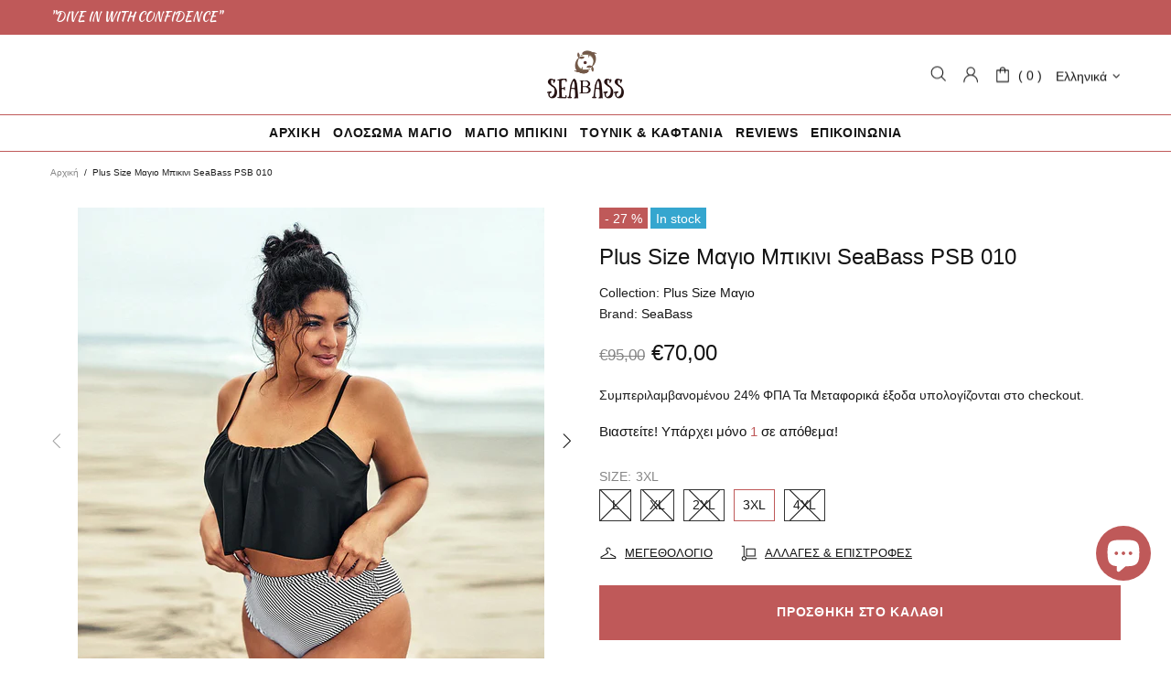

--- FILE ---
content_type: text/css
request_url: https://www.seabass.gr/cdn/shop/t/11/assets/custom.css?v=97142308525686804611716710916
body_size: -650
content:
.carousel-reviews--style-3 .carousel-reviews__item_content {
    background-color: #ffffff;
    border: 3px solid #bf5959;
}


--- FILE ---
content_type: image/svg+xml
request_url: https://sprout-app.thegoodapi.com/app/badges/tree_count?shop=kalokairaki.myshopify.com&locale=el&cdn_key=343d425a-c152-4a59-91fc-26e989855f94
body_size: -100
content:
<div class="spt-impact-banner-background">
  <div class="spt-impact-banner-overlay">
    <div class="spt-impact-banner-content">
      <div class="spt-impact-banner-heading">To Περιβαλλοντικό Μας Αποτύπωμα</div>
      <div class="spt-impact-banner-details">
        <span class="spt-impact-banner-total">820</span><br />
        <span class="spt-impact-banner-subtext">                δέντρα και συνεχίζουμε
 </span>
      </div>
      
        <div class="spt-impact-banner-details">
          <span class="spt-impact-banner-total">1580</span><br />
          <span class="spt-impact-banner-subtext">     πλαστικά μπουκάλια αφαιρέθηκαν
 </span>
        </div>
    </div>
  </div>
</div>


--- FILE ---
content_type: text/plain; charset=utf-8
request_url: https://sprout-app.thegoodapi.com/app/assets/cdn_key?shop_name=kalokairaki.myshopify.com
body_size: -534
content:
343d425a-c152-4a59-91fc-26e989855f94

--- FILE ---
content_type: text/plain; charset=utf-8
request_url: https://sprout-app.thegoodapi.com/app/assets/cdn_key?shop_name=kalokairaki.myshopify.com
body_size: -544
content:
343d425a-c152-4a59-91fc-26e989855f94

--- FILE ---
content_type: text/javascript; charset=utf-8
request_url: https://www.seabass.gr/products/psb-010.js
body_size: 1113
content:
{"id":4566984196132,"title":"Plus Size Μαγιο Μπικινι SeaBass PSB 010","handle":"psb-010","description":"\u003cp\u003eΨάχνετε για ένα \u003cstrong\u003eστιλάτο plus size μαγιό μπικίνι\u003c\/strong\u003e που θα αναδείξει με τον καλύτερο τρόπο τις υπέροχες καμπύλες σας; Αυτο το Floral Plus Size Μαγιο Μπικινι SeaBass PSB 010 ειναι ενα στιλάτο, άνετο και άψογης ποιότητας plus size μαγιό μπικίνι ώστε να νιώθετε \u003cstrong\u003eμοναδική σε κάθε σας εμφάνιση.\u003c\/strong\u003e\u003c\/p\u003e\n\u003cspan\u003e\u003cstrong\u003eBrand Name:\u003c\/strong\u003e SeaBass\u003c\/span\u003e\u003cbr\u003e\u003cspan\u003e\u003cstrong\u003eWaist:\u003c\/strong\u003e High Waist\u003c\/span\u003e\u003cbr\u003e\u003cspan\u003e\u003cstrong\u003eItem Type:\u003c\/strong\u003e \u003c\/span\u003ePlus Size Μαγιο Μπικινι\u003cbr\u003e\u003cspan\u003e\u003cstrong\u003eSize:\u003c\/strong\u003e L - XL - 2XL - 3XL - 4XL\u003c\/span\u003e\u003cbr\u003e\u003cspan\u003e\u003cstrong\u003eModel Number:\u003c\/strong\u003e PSB 010\u003c\/span\u003e\u003cbr\u003e\u003cspan\u003e\u003cstrong\u003eFit:\u003c\/strong\u003e Fits true to size, take your normal size\u003c\/span\u003e\u003cbr\u003e\u003cspan\u003e\u003cstrong\u003eMaterial:\u003c\/strong\u003e \u003c\/span\u003e80% Chinlon 20% Spandex\u003cbr\u003e\u003cspan\u003e\u003cstrong\u003eWith Pad:\u003c\/strong\u003e Yes\u003c\/span\u003e\u003cbr\u003e\u003cspan\u003e\u003cstrong\u003eFeature:\u003c\/strong\u003e Adjustable Shoulder Straps\u003c\/span\u003e","published_at":"2020-03-31T15:03:53+03:00","created_at":"2020-03-31T15:03:53+03:00","vendor":"SeaBass","type":"Plus Size Μαγιο","tags":["plus size","Plus Size Bikini","Plus Size Μαγιο","Plus Size Μαγιο Μπικινι","Plus Size Μπικινι","Plus Size Ψηλομεσο Μαγιο","Μαγιο για παχουλες","Μαγιο Μεγαλα Μεγεθη"],"price":7000,"price_min":7000,"price_max":7000,"available":true,"price_varies":false,"compare_at_price":9500,"compare_at_price_min":9500,"compare_at_price_max":9500,"compare_at_price_varies":false,"variants":[{"id":31789290684452,"title":"L","option1":"L","option2":null,"option3":null,"sku":"34954162-multi-l","requires_shipping":true,"taxable":true,"featured_image":{"id":27958027976740,"product_id":4566984196132,"position":1,"created_at":"2021-03-03T14:03:01+02:00","updated_at":"2022-05-05T15:59:34+03:00","alt":"Plus Size Μαγιο Μπικινι SeaBass PSB 010 - SeaBass","width":1000,"height":1000,"src":"https:\/\/cdn.shopify.com\/s\/files\/1\/0002\/6352\/0292\/products\/ezgif.com-gif-maker_52.jpg?v=1651755574","variant_ids":[31789290618916,31789290651684,31789290684452,31789290717220,31789290749988]},"available":false,"name":"Plus Size Μαγιο Μπικινι SeaBass PSB 010 - L","public_title":"L","options":["L"],"price":7000,"weight":0,"compare_at_price":9500,"inventory_management":"shopify","barcode":null,"featured_media":{"alt":"Plus Size Μαγιο Μπικινι SeaBass PSB 010 - SeaBass","id":20192856473636,"position":1,"preview_image":{"aspect_ratio":1.0,"height":1000,"width":1000,"src":"https:\/\/cdn.shopify.com\/s\/files\/1\/0002\/6352\/0292\/products\/ezgif.com-gif-maker_52.jpg?v=1651755574"}},"requires_selling_plan":false,"selling_plan_allocations":[]},{"id":31789290717220,"title":"XL","option1":"XL","option2":null,"option3":null,"sku":"34954162-multi-xl","requires_shipping":true,"taxable":true,"featured_image":{"id":27958027976740,"product_id":4566984196132,"position":1,"created_at":"2021-03-03T14:03:01+02:00","updated_at":"2022-05-05T15:59:34+03:00","alt":"Plus Size Μαγιο Μπικινι SeaBass PSB 010 - SeaBass","width":1000,"height":1000,"src":"https:\/\/cdn.shopify.com\/s\/files\/1\/0002\/6352\/0292\/products\/ezgif.com-gif-maker_52.jpg?v=1651755574","variant_ids":[31789290618916,31789290651684,31789290684452,31789290717220,31789290749988]},"available":false,"name":"Plus Size Μαγιο Μπικινι SeaBass PSB 010 - XL","public_title":"XL","options":["XL"],"price":7000,"weight":0,"compare_at_price":9500,"inventory_management":"shopify","barcode":null,"featured_media":{"alt":"Plus Size Μαγιο Μπικινι SeaBass PSB 010 - SeaBass","id":20192856473636,"position":1,"preview_image":{"aspect_ratio":1.0,"height":1000,"width":1000,"src":"https:\/\/cdn.shopify.com\/s\/files\/1\/0002\/6352\/0292\/products\/ezgif.com-gif-maker_52.jpg?v=1651755574"}},"requires_selling_plan":false,"selling_plan_allocations":[]},{"id":31789290618916,"title":"2XL","option1":"2XL","option2":null,"option3":null,"sku":"34954162-multi-xxl","requires_shipping":true,"taxable":true,"featured_image":{"id":27958027976740,"product_id":4566984196132,"position":1,"created_at":"2021-03-03T14:03:01+02:00","updated_at":"2022-05-05T15:59:34+03:00","alt":"Plus Size Μαγιο Μπικινι SeaBass PSB 010 - SeaBass","width":1000,"height":1000,"src":"https:\/\/cdn.shopify.com\/s\/files\/1\/0002\/6352\/0292\/products\/ezgif.com-gif-maker_52.jpg?v=1651755574","variant_ids":[31789290618916,31789290651684,31789290684452,31789290717220,31789290749988]},"available":false,"name":"Plus Size Μαγιο Μπικινι SeaBass PSB 010 - 2XL","public_title":"2XL","options":["2XL"],"price":7000,"weight":0,"compare_at_price":9500,"inventory_management":"shopify","barcode":null,"featured_media":{"alt":"Plus Size Μαγιο Μπικινι SeaBass PSB 010 - SeaBass","id":20192856473636,"position":1,"preview_image":{"aspect_ratio":1.0,"height":1000,"width":1000,"src":"https:\/\/cdn.shopify.com\/s\/files\/1\/0002\/6352\/0292\/products\/ezgif.com-gif-maker_52.jpg?v=1651755574"}},"requires_selling_plan":false,"selling_plan_allocations":[]},{"id":31789290651684,"title":"3XL","option1":"3XL","option2":null,"option3":null,"sku":"34954162-multi-xxxl","requires_shipping":true,"taxable":true,"featured_image":{"id":27958027976740,"product_id":4566984196132,"position":1,"created_at":"2021-03-03T14:03:01+02:00","updated_at":"2022-05-05T15:59:34+03:00","alt":"Plus Size Μαγιο Μπικινι SeaBass PSB 010 - SeaBass","width":1000,"height":1000,"src":"https:\/\/cdn.shopify.com\/s\/files\/1\/0002\/6352\/0292\/products\/ezgif.com-gif-maker_52.jpg?v=1651755574","variant_ids":[31789290618916,31789290651684,31789290684452,31789290717220,31789290749988]},"available":true,"name":"Plus Size Μαγιο Μπικινι SeaBass PSB 010 - 3XL","public_title":"3XL","options":["3XL"],"price":7000,"weight":0,"compare_at_price":9500,"inventory_management":"shopify","barcode":null,"featured_media":{"alt":"Plus Size Μαγιο Μπικινι SeaBass PSB 010 - SeaBass","id":20192856473636,"position":1,"preview_image":{"aspect_ratio":1.0,"height":1000,"width":1000,"src":"https:\/\/cdn.shopify.com\/s\/files\/1\/0002\/6352\/0292\/products\/ezgif.com-gif-maker_52.jpg?v=1651755574"}},"requires_selling_plan":false,"selling_plan_allocations":[]},{"id":31789290749988,"title":"4XL","option1":"4XL","option2":null,"option3":null,"sku":"34954162-multi-4xl","requires_shipping":true,"taxable":true,"featured_image":{"id":27958027976740,"product_id":4566984196132,"position":1,"created_at":"2021-03-03T14:03:01+02:00","updated_at":"2022-05-05T15:59:34+03:00","alt":"Plus Size Μαγιο Μπικινι SeaBass PSB 010 - SeaBass","width":1000,"height":1000,"src":"https:\/\/cdn.shopify.com\/s\/files\/1\/0002\/6352\/0292\/products\/ezgif.com-gif-maker_52.jpg?v=1651755574","variant_ids":[31789290618916,31789290651684,31789290684452,31789290717220,31789290749988]},"available":false,"name":"Plus Size Μαγιο Μπικινι SeaBass PSB 010 - 4XL","public_title":"4XL","options":["4XL"],"price":7000,"weight":0,"compare_at_price":9500,"inventory_management":"shopify","barcode":null,"featured_media":{"alt":"Plus Size Μαγιο Μπικινι SeaBass PSB 010 - SeaBass","id":20192856473636,"position":1,"preview_image":{"aspect_ratio":1.0,"height":1000,"width":1000,"src":"https:\/\/cdn.shopify.com\/s\/files\/1\/0002\/6352\/0292\/products\/ezgif.com-gif-maker_52.jpg?v=1651755574"}},"requires_selling_plan":false,"selling_plan_allocations":[]}],"images":["\/\/cdn.shopify.com\/s\/files\/1\/0002\/6352\/0292\/products\/ezgif.com-gif-maker_52.jpg?v=1651755574","\/\/cdn.shopify.com\/s\/files\/1\/0002\/6352\/0292\/products\/ezgif.com-gif-maker_53.jpg?v=1651755574","\/\/cdn.shopify.com\/s\/files\/1\/0002\/6352\/0292\/products\/ezgif.com-gif-maker_54.jpg?v=1651755574"],"featured_image":"\/\/cdn.shopify.com\/s\/files\/1\/0002\/6352\/0292\/products\/ezgif.com-gif-maker_52.jpg?v=1651755574","options":[{"name":"Size","position":1,"values":["L","XL","2XL","3XL","4XL"]}],"url":"\/products\/psb-010","media":[{"alt":"Plus Size Μαγιο Μπικινι SeaBass PSB 010 - SeaBass","id":20192856473636,"position":1,"preview_image":{"aspect_ratio":1.0,"height":1000,"width":1000,"src":"https:\/\/cdn.shopify.com\/s\/files\/1\/0002\/6352\/0292\/products\/ezgif.com-gif-maker_52.jpg?v=1651755574"},"aspect_ratio":1.0,"height":1000,"media_type":"image","src":"https:\/\/cdn.shopify.com\/s\/files\/1\/0002\/6352\/0292\/products\/ezgif.com-gif-maker_52.jpg?v=1651755574","width":1000},{"alt":"Plus Size Μαγιο Μπικινι SeaBass PSB 010 - SeaBass","id":20192856440868,"position":2,"preview_image":{"aspect_ratio":1.0,"height":1000,"width":1000,"src":"https:\/\/cdn.shopify.com\/s\/files\/1\/0002\/6352\/0292\/products\/ezgif.com-gif-maker_53.jpg?v=1651755574"},"aspect_ratio":1.0,"height":1000,"media_type":"image","src":"https:\/\/cdn.shopify.com\/s\/files\/1\/0002\/6352\/0292\/products\/ezgif.com-gif-maker_53.jpg?v=1651755574","width":1000},{"alt":"Plus Size Μαγιο Μπικινι SeaBass PSB 010 - SeaBass","id":20192856375332,"position":3,"preview_image":{"aspect_ratio":1.0,"height":1000,"width":1000,"src":"https:\/\/cdn.shopify.com\/s\/files\/1\/0002\/6352\/0292\/products\/ezgif.com-gif-maker_54.jpg?v=1651755574"},"aspect_ratio":1.0,"height":1000,"media_type":"image","src":"https:\/\/cdn.shopify.com\/s\/files\/1\/0002\/6352\/0292\/products\/ezgif.com-gif-maker_54.jpg?v=1651755574","width":1000}],"requires_selling_plan":false,"selling_plan_groups":[]}

--- FILE ---
content_type: image/svg+xml
request_url: https://sprout-app.thegoodapi.com/app/badges/tree_count?shop=kalokairaki.myshopify.com&locale=el&hide_tree_count=false&hide_plastics_count=false
body_size: -164
content:
<div class="spt-impact-banner-background">
  <div class="spt-impact-banner-overlay">
    <div class="spt-impact-banner-content">
      <div class="spt-impact-banner-heading">To Περιβαλλοντικό Μας Αποτύπωμα</div>
      <div class="spt-impact-banner-details">
        <span class="spt-impact-banner-total">820</span><br />
        <span class="spt-impact-banner-subtext">                δέντρα και συνεχίζουμε
 </span>
      </div>
      
        <div class="spt-impact-banner-details">
          <span class="spt-impact-banner-total">1580</span><br />
          <span class="spt-impact-banner-subtext">     πλαστικά μπουκάλια αφαιρέθηκαν
 </span>
        </div>
    </div>
  </div>
</div>


--- FILE ---
content_type: text/plain; charset=utf-8
request_url: https://sprout-app.thegoodapi.com/app/assets/cdn_key?shop_name=kalokairaki.myshopify.com
body_size: -483
content:
343d425a-c152-4a59-91fc-26e989855f94

--- FILE ---
content_type: text/javascript; charset=utf-8
request_url: https://www.seabass.gr/products/psb-010.js
body_size: 1269
content:
{"id":4566984196132,"title":"Plus Size Μαγιο Μπικινι SeaBass PSB 010","handle":"psb-010","description":"\u003cp\u003eΨάχνετε για ένα \u003cstrong\u003eστιλάτο plus size μαγιό μπικίνι\u003c\/strong\u003e που θα αναδείξει με τον καλύτερο τρόπο τις υπέροχες καμπύλες σας; Αυτο το Floral Plus Size Μαγιο Μπικινι SeaBass PSB 010 ειναι ενα στιλάτο, άνετο και άψογης ποιότητας plus size μαγιό μπικίνι ώστε να νιώθετε \u003cstrong\u003eμοναδική σε κάθε σας εμφάνιση.\u003c\/strong\u003e\u003c\/p\u003e\n\u003cspan\u003e\u003cstrong\u003eBrand Name:\u003c\/strong\u003e SeaBass\u003c\/span\u003e\u003cbr\u003e\u003cspan\u003e\u003cstrong\u003eWaist:\u003c\/strong\u003e High Waist\u003c\/span\u003e\u003cbr\u003e\u003cspan\u003e\u003cstrong\u003eItem Type:\u003c\/strong\u003e \u003c\/span\u003ePlus Size Μαγιο Μπικινι\u003cbr\u003e\u003cspan\u003e\u003cstrong\u003eSize:\u003c\/strong\u003e L - XL - 2XL - 3XL - 4XL\u003c\/span\u003e\u003cbr\u003e\u003cspan\u003e\u003cstrong\u003eModel Number:\u003c\/strong\u003e PSB 010\u003c\/span\u003e\u003cbr\u003e\u003cspan\u003e\u003cstrong\u003eFit:\u003c\/strong\u003e Fits true to size, take your normal size\u003c\/span\u003e\u003cbr\u003e\u003cspan\u003e\u003cstrong\u003eMaterial:\u003c\/strong\u003e \u003c\/span\u003e80% Chinlon 20% Spandex\u003cbr\u003e\u003cspan\u003e\u003cstrong\u003eWith Pad:\u003c\/strong\u003e Yes\u003c\/span\u003e\u003cbr\u003e\u003cspan\u003e\u003cstrong\u003eFeature:\u003c\/strong\u003e Adjustable Shoulder Straps\u003c\/span\u003e","published_at":"2020-03-31T15:03:53+03:00","created_at":"2020-03-31T15:03:53+03:00","vendor":"SeaBass","type":"Plus Size Μαγιο","tags":["plus size","Plus Size Bikini","Plus Size Μαγιο","Plus Size Μαγιο Μπικινι","Plus Size Μπικινι","Plus Size Ψηλομεσο Μαγιο","Μαγιο για παχουλες","Μαγιο Μεγαλα Μεγεθη"],"price":7000,"price_min":7000,"price_max":7000,"available":true,"price_varies":false,"compare_at_price":9500,"compare_at_price_min":9500,"compare_at_price_max":9500,"compare_at_price_varies":false,"variants":[{"id":31789290684452,"title":"L","option1":"L","option2":null,"option3":null,"sku":"34954162-multi-l","requires_shipping":true,"taxable":true,"featured_image":{"id":27958027976740,"product_id":4566984196132,"position":1,"created_at":"2021-03-03T14:03:01+02:00","updated_at":"2022-05-05T15:59:34+03:00","alt":"Plus Size Μαγιο Μπικινι SeaBass PSB 010 - SeaBass","width":1000,"height":1000,"src":"https:\/\/cdn.shopify.com\/s\/files\/1\/0002\/6352\/0292\/products\/ezgif.com-gif-maker_52.jpg?v=1651755574","variant_ids":[31789290618916,31789290651684,31789290684452,31789290717220,31789290749988]},"available":false,"name":"Plus Size Μαγιο Μπικινι SeaBass PSB 010 - L","public_title":"L","options":["L"],"price":7000,"weight":0,"compare_at_price":9500,"inventory_management":"shopify","barcode":null,"featured_media":{"alt":"Plus Size Μαγιο Μπικινι SeaBass PSB 010 - SeaBass","id":20192856473636,"position":1,"preview_image":{"aspect_ratio":1.0,"height":1000,"width":1000,"src":"https:\/\/cdn.shopify.com\/s\/files\/1\/0002\/6352\/0292\/products\/ezgif.com-gif-maker_52.jpg?v=1651755574"}},"requires_selling_plan":false,"selling_plan_allocations":[]},{"id":31789290717220,"title":"XL","option1":"XL","option2":null,"option3":null,"sku":"34954162-multi-xl","requires_shipping":true,"taxable":true,"featured_image":{"id":27958027976740,"product_id":4566984196132,"position":1,"created_at":"2021-03-03T14:03:01+02:00","updated_at":"2022-05-05T15:59:34+03:00","alt":"Plus Size Μαγιο Μπικινι SeaBass PSB 010 - SeaBass","width":1000,"height":1000,"src":"https:\/\/cdn.shopify.com\/s\/files\/1\/0002\/6352\/0292\/products\/ezgif.com-gif-maker_52.jpg?v=1651755574","variant_ids":[31789290618916,31789290651684,31789290684452,31789290717220,31789290749988]},"available":false,"name":"Plus Size Μαγιο Μπικινι SeaBass PSB 010 - XL","public_title":"XL","options":["XL"],"price":7000,"weight":0,"compare_at_price":9500,"inventory_management":"shopify","barcode":null,"featured_media":{"alt":"Plus Size Μαγιο Μπικινι SeaBass PSB 010 - SeaBass","id":20192856473636,"position":1,"preview_image":{"aspect_ratio":1.0,"height":1000,"width":1000,"src":"https:\/\/cdn.shopify.com\/s\/files\/1\/0002\/6352\/0292\/products\/ezgif.com-gif-maker_52.jpg?v=1651755574"}},"requires_selling_plan":false,"selling_plan_allocations":[]},{"id":31789290618916,"title":"2XL","option1":"2XL","option2":null,"option3":null,"sku":"34954162-multi-xxl","requires_shipping":true,"taxable":true,"featured_image":{"id":27958027976740,"product_id":4566984196132,"position":1,"created_at":"2021-03-03T14:03:01+02:00","updated_at":"2022-05-05T15:59:34+03:00","alt":"Plus Size Μαγιο Μπικινι SeaBass PSB 010 - SeaBass","width":1000,"height":1000,"src":"https:\/\/cdn.shopify.com\/s\/files\/1\/0002\/6352\/0292\/products\/ezgif.com-gif-maker_52.jpg?v=1651755574","variant_ids":[31789290618916,31789290651684,31789290684452,31789290717220,31789290749988]},"available":false,"name":"Plus Size Μαγιο Μπικινι SeaBass PSB 010 - 2XL","public_title":"2XL","options":["2XL"],"price":7000,"weight":0,"compare_at_price":9500,"inventory_management":"shopify","barcode":null,"featured_media":{"alt":"Plus Size Μαγιο Μπικινι SeaBass PSB 010 - SeaBass","id":20192856473636,"position":1,"preview_image":{"aspect_ratio":1.0,"height":1000,"width":1000,"src":"https:\/\/cdn.shopify.com\/s\/files\/1\/0002\/6352\/0292\/products\/ezgif.com-gif-maker_52.jpg?v=1651755574"}},"requires_selling_plan":false,"selling_plan_allocations":[]},{"id":31789290651684,"title":"3XL","option1":"3XL","option2":null,"option3":null,"sku":"34954162-multi-xxxl","requires_shipping":true,"taxable":true,"featured_image":{"id":27958027976740,"product_id":4566984196132,"position":1,"created_at":"2021-03-03T14:03:01+02:00","updated_at":"2022-05-05T15:59:34+03:00","alt":"Plus Size Μαγιο Μπικινι SeaBass PSB 010 - SeaBass","width":1000,"height":1000,"src":"https:\/\/cdn.shopify.com\/s\/files\/1\/0002\/6352\/0292\/products\/ezgif.com-gif-maker_52.jpg?v=1651755574","variant_ids":[31789290618916,31789290651684,31789290684452,31789290717220,31789290749988]},"available":true,"name":"Plus Size Μαγιο Μπικινι SeaBass PSB 010 - 3XL","public_title":"3XL","options":["3XL"],"price":7000,"weight":0,"compare_at_price":9500,"inventory_management":"shopify","barcode":null,"featured_media":{"alt":"Plus Size Μαγιο Μπικινι SeaBass PSB 010 - SeaBass","id":20192856473636,"position":1,"preview_image":{"aspect_ratio":1.0,"height":1000,"width":1000,"src":"https:\/\/cdn.shopify.com\/s\/files\/1\/0002\/6352\/0292\/products\/ezgif.com-gif-maker_52.jpg?v=1651755574"}},"requires_selling_plan":false,"selling_plan_allocations":[]},{"id":31789290749988,"title":"4XL","option1":"4XL","option2":null,"option3":null,"sku":"34954162-multi-4xl","requires_shipping":true,"taxable":true,"featured_image":{"id":27958027976740,"product_id":4566984196132,"position":1,"created_at":"2021-03-03T14:03:01+02:00","updated_at":"2022-05-05T15:59:34+03:00","alt":"Plus Size Μαγιο Μπικινι SeaBass PSB 010 - SeaBass","width":1000,"height":1000,"src":"https:\/\/cdn.shopify.com\/s\/files\/1\/0002\/6352\/0292\/products\/ezgif.com-gif-maker_52.jpg?v=1651755574","variant_ids":[31789290618916,31789290651684,31789290684452,31789290717220,31789290749988]},"available":false,"name":"Plus Size Μαγιο Μπικινι SeaBass PSB 010 - 4XL","public_title":"4XL","options":["4XL"],"price":7000,"weight":0,"compare_at_price":9500,"inventory_management":"shopify","barcode":null,"featured_media":{"alt":"Plus Size Μαγιο Μπικινι SeaBass PSB 010 - SeaBass","id":20192856473636,"position":1,"preview_image":{"aspect_ratio":1.0,"height":1000,"width":1000,"src":"https:\/\/cdn.shopify.com\/s\/files\/1\/0002\/6352\/0292\/products\/ezgif.com-gif-maker_52.jpg?v=1651755574"}},"requires_selling_plan":false,"selling_plan_allocations":[]}],"images":["\/\/cdn.shopify.com\/s\/files\/1\/0002\/6352\/0292\/products\/ezgif.com-gif-maker_52.jpg?v=1651755574","\/\/cdn.shopify.com\/s\/files\/1\/0002\/6352\/0292\/products\/ezgif.com-gif-maker_53.jpg?v=1651755574","\/\/cdn.shopify.com\/s\/files\/1\/0002\/6352\/0292\/products\/ezgif.com-gif-maker_54.jpg?v=1651755574"],"featured_image":"\/\/cdn.shopify.com\/s\/files\/1\/0002\/6352\/0292\/products\/ezgif.com-gif-maker_52.jpg?v=1651755574","options":[{"name":"Size","position":1,"values":["L","XL","2XL","3XL","4XL"]}],"url":"\/products\/psb-010","media":[{"alt":"Plus Size Μαγιο Μπικινι SeaBass PSB 010 - SeaBass","id":20192856473636,"position":1,"preview_image":{"aspect_ratio":1.0,"height":1000,"width":1000,"src":"https:\/\/cdn.shopify.com\/s\/files\/1\/0002\/6352\/0292\/products\/ezgif.com-gif-maker_52.jpg?v=1651755574"},"aspect_ratio":1.0,"height":1000,"media_type":"image","src":"https:\/\/cdn.shopify.com\/s\/files\/1\/0002\/6352\/0292\/products\/ezgif.com-gif-maker_52.jpg?v=1651755574","width":1000},{"alt":"Plus Size Μαγιο Μπικινι SeaBass PSB 010 - SeaBass","id":20192856440868,"position":2,"preview_image":{"aspect_ratio":1.0,"height":1000,"width":1000,"src":"https:\/\/cdn.shopify.com\/s\/files\/1\/0002\/6352\/0292\/products\/ezgif.com-gif-maker_53.jpg?v=1651755574"},"aspect_ratio":1.0,"height":1000,"media_type":"image","src":"https:\/\/cdn.shopify.com\/s\/files\/1\/0002\/6352\/0292\/products\/ezgif.com-gif-maker_53.jpg?v=1651755574","width":1000},{"alt":"Plus Size Μαγιο Μπικινι SeaBass PSB 010 - SeaBass","id":20192856375332,"position":3,"preview_image":{"aspect_ratio":1.0,"height":1000,"width":1000,"src":"https:\/\/cdn.shopify.com\/s\/files\/1\/0002\/6352\/0292\/products\/ezgif.com-gif-maker_54.jpg?v=1651755574"},"aspect_ratio":1.0,"height":1000,"media_type":"image","src":"https:\/\/cdn.shopify.com\/s\/files\/1\/0002\/6352\/0292\/products\/ezgif.com-gif-maker_54.jpg?v=1651755574","width":1000}],"requires_selling_plan":false,"selling_plan_groups":[]}